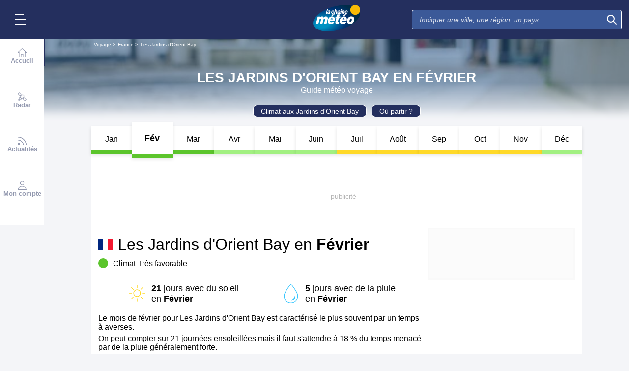

--- FILE ---
content_type: text/plain
request_url: https://cdn.xpln.tech/mediafigaro/voyage.lachainemeteo.com.js
body_size: 435
content:
 self.xpln_targeting = function(debug) { var slots = googletag.pubads().getSlots(); for (var i = 0; i < slots.length; i++) { var slot = slots[i]; var unitPath = slot.getAdUnitPath(); var keyValues = get_xpln_targeting(unitPath, debug); for (var key in keyValues) { if (keyValues.hasOwnProperty(key)) { slot.setTargeting(key, keyValues[key]); if (debug) console.log("slot=",unitPath, ", for key=",key,", value=",keyValues[key]); } } } }; self.get_xpln_targeting = function(unitPath, debug) { const data = {"all": {"31695825/lachainemeteo/web_desktop_nos/desktop_fr_lachainemeteo_voyage_mban_atf_r5": {"xpln_v": "90_100", "xpln_v1s": "90_100", "xpln_v2s": "70_80", "xpln_v3s": "10_20", "xpln_vt": "2000_2500"}, "31695825/lachainemeteo/web_desktop_nos/desktop_fr_lachainemeteo_voyage_pave_atf": {"xpln_v": "70_80", "xpln_v1s": "50_60", "xpln_v2s": "20_30", "xpln_v3s": "0_10", "xpln_vt": "1000_1500"}, "31695825/lachainemeteo/web_desktop_nos/desktop_fr_lachainemeteo_voyage_mban_atf_r1": {"xpln_v": "80_90", "xpln_v1s": "60_70", "xpln_v2s": "30_40", "xpln_v3s": "10_20", "xpln_vt": "1500_2000"}, "31695825/lachainemeteo/webmobile_tablette_nos/tablette_fr_lachainemeteo_voyage_mban_atf": {"xpln_v": "60_70", "xpln_v1s": "40_50", "xpln_v2s": "20_30", "xpln_v3s": "20_30", "xpln_vt": "1500_2000"}, "31695825/lachainemeteo/webmobile_smartphone_nos/smartphone_fr_lachainemeteo_voyage_mban_atf": {"xpln_v": "40_50", "xpln_v1s": "20_30", "xpln_v2s": "10_20", "xpln_v3s": "0_10", "xpln_vt": "600_800"}, "31695825/lachainemeteo/webmobile_smartphone_nos/teads": {"xpln_v": "70_80", "xpln_v1s": "30_40", "xpln_v2s": "10_20", "xpln_v3s": "0_10", "xpln_vt": "1000_1500"}, "31695825/lachainemeteo/web_desktop_nos/desktop_fr_lachainemeteo_voyage_mban_atf": {"xpln_v": "50_60", "xpln_v1s": "20_30", "xpln_v2s": "10_20", "xpln_v3s": "0_10", "xpln_vt": "600_800"}, "31695825/lachainemeteo/web_desktop_nos/desktop_fr_lachainemeteo_voyage_mban_atf_r2": {"xpln_v": "80_90", "xpln_v1s": "70_80", "xpln_v2s": "40_50", "xpln_v3s": "20_30", "xpln_vt": "1500_2000"}, "31695825/lachainemeteo/web_desktop_nos/desktop_fr_lachainemeteo_voyage_pave_atf_r3": {"xpln_v": "90_100", "xpln_v1s": "60_70", "xpln_v2s": "20_30", "xpln_v3s": "0_10", "xpln_vt": "1000_1500"}, "31695825/lachainemeteo/webmobile_smartphone_nos/smartphone_fr_lachainemeteo_voyage_special": {"xpln_v": "40_50", "xpln_v1s": "10_20", "xpln_v2s": "0_10", "xpln_v3s": "0_10", "xpln_vt": "500_600"}, "31695825/lachainemeteo/web_desktop_nos/desktop_fr_lachainemeteo_voyage_pave_atf_r1": {"xpln_v": "80_90", "xpln_v1s": "50_60", "xpln_v2s": "20_30", "xpln_v3s": "0_10", "xpln_vt": "1000_1500"}, "31695825/lachainemeteo/web_desktop_nos/desktop_fr_lachainemeteo_voyage_pave_atf_r4": {"xpln_v": "90_100", "xpln_v1s": "60_70", "xpln_v2s": "20_30", "xpln_v3s": "0_10", "xpln_vt": "1000_1500"}, "31695825/lachainemeteo/web_desktop_nos/desktop_fr_lachainemeteo_voyage_pave_atf_r2": {"xpln_v": "80_90", "xpln_v1s": "50_60", "xpln_v2s": "20_30", "xpln_v3s": "0_10", "xpln_vt": "1000_1500"}, "31695825/lachainemeteo/web_desktop_nos/desktop_fr_lachainemeteo_voyage_pave_atf_r5": {"xpln_v": "90_100", "xpln_v1s": "70_80", "xpln_v2s": "20_30", "xpln_v3s": "0_10", "xpln_vt": "1000_1500"}}}; var getDevice = function() { return "all"; }; var device = getDevice(); unitPath = unitPath.toLowerCase().replace(/^\//, ''); var targeting = data[device] ? data[device][unitPath] : {}; if (debug) console.log("unitPath=",unitPath, ", device=",device, ", targeting=",targeting); return targeting || {}; } 